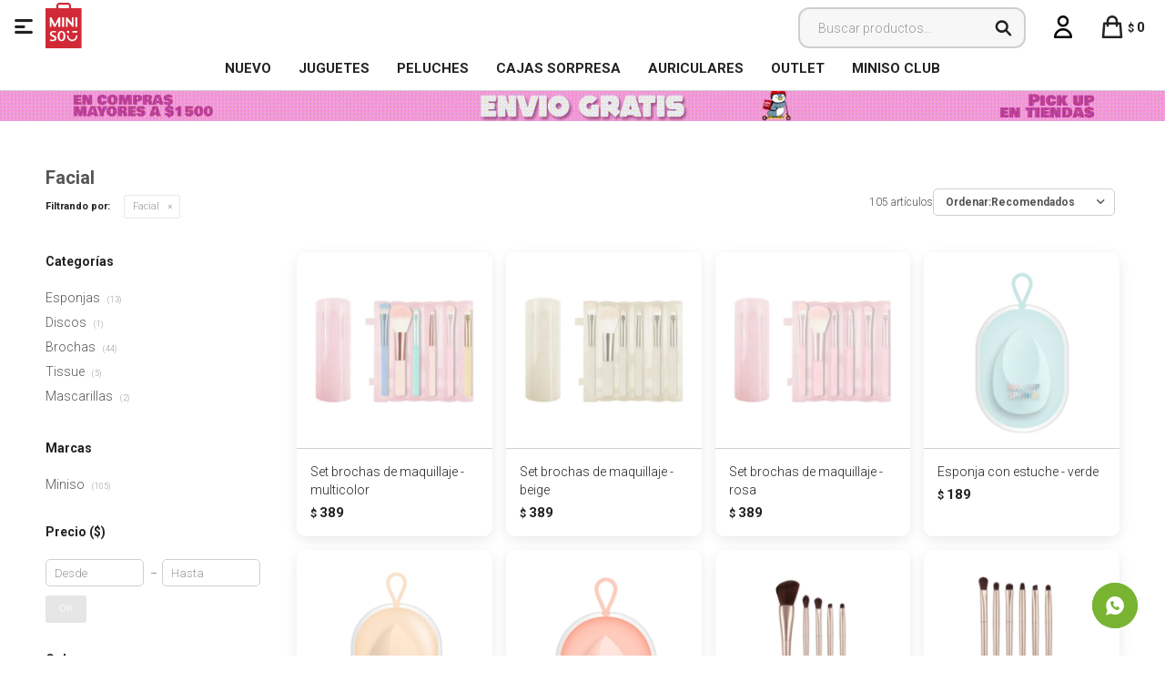

--- FILE ---
content_type: text/html; charset=utf-8
request_url: https://www.minisouruguay.com.uy/salud-y-belleza/facial
body_size: 10090
content:
 <!DOCTYPE html> <html lang="es" class="no-js"> <head itemscope itemtype="http://schema.org/WebSite"> <meta charset="utf-8" /> <script> const GOOGLE_MAPS_CHANNEL_ID = '37'; </script> <link rel='preconnect' href='https://f.fcdn.app' /> <link rel='preconnect' href='https://fonts.googleapis.com' /> <link rel='preconnect' href='https://www.facebook.com' /> <link rel='preconnect' href='https://www.google-analytics.com' /> <link rel="dns-prefetch" href="https://cdnjs.cloudflare.com" /> <title itemprop='name'>Facial — Miniso Uruguay</title> <meta name="description" content="" /> <meta name="keywords" content="Facial,Esponjas,Discos,Brochas,Tissue,Mascarillas,Cotonetes" /> <link itemprop="url" rel="canonical" href="https://www.minisouruguay.com.uy/salud-y-belleza/facial" /> <meta property="og:title" content="Facial — Miniso Uruguay" /><meta property="og:description" content="" /><meta property="og:type" content="website" /><meta property="og:image" content="https://www.minisouruguay.com.uy/public/web/img/logo-og.png"/><meta property="og:url" content="https://www.minisouruguay.com.uy/salud-y-belleza/facial" /><meta property="og:site_name" content="Miniso Uruguay" /> <meta name='twitter:description' content='' /> <meta name='twitter:image' content='https://www.minisouruguay.com.uy/public/web/img/logo-og.png' /> <meta name='twitter:url' content='https://www.minisouruguay.com.uy/salud-y-belleza/facial' /> <meta name='twitter:card' content='summary' /> <meta name='twitter:title' content='Facial — Miniso Uruguay' /> <script>document.getElementsByTagName('html')[0].setAttribute('class', 'js ' + ('ontouchstart' in window || navigator.msMaxTouchPoints ? 'is-touch' : 'no-touch'));</script> <script> var FN_TC = { M1 : 38.69, M2 : 1 }; </script> <meta id='viewportMetaTag' name="viewport" content="width=device-width, initial-scale=1.0, maximum-scale=1,user-scalable=no"> <link rel="shortcut icon" href="https://f.fcdn.app/assets/commerce/www.minisouruguay.com.uy/6a82_d88a/public/web/favicon.ico" /> <link rel="apple-itouch-icon" href="https://f.fcdn.app/assets/commerce/www.minisouruguay.com.uy/848c_2fc5/public/web/favicon.png" /> <link href="https://fonts.googleapis.com/css?family=Roboto:300,300i;400,400i,700,700i,900,900i&display=swap" rel="stylesheet"> <link href="https://f.fcdn.app/assets/commerce/www.minisouruguay.com.uy/0000_b685/s.15662382225116139711847156304296.css" rel="stylesheet"/> <script src="https://f.fcdn.app/assets/commerce/www.minisouruguay.com.uy/0000_b685/s.43044315181211854051556528862425.js"></script> <!--[if lt IE 9]> <script type="text/javascript" src="https://cdnjs.cloudflare.com/ajax/libs/html5shiv/3.7.3/html5shiv.js"></script> <![endif]--> <link rel="manifest" href="https://f.fcdn.app/assets/manifest.json" /> </head> <body id='pgCatalogo' class='headerMenuBasic footer1 headerSubMenuFullPageWidth buscadorSearchField compraSlide compraLeft filtrosFixed fichaMobileFixedActions pc-salud-y-belleza items3'> <div id="pre"> <div id="wrapper"> <header id="header" role="banner"> <div class="cnt"> <div id="logo"><a href="/"><img src="https://f.fcdn.app/assets/commerce/www.minisouruguay.com.uy/f80f_eebc/public/web/img/logo.svg" alt="Miniso Uruguay" /></a></div> <nav id="menu" data-fn="fnMainMenu"> <ul class="lst main"> <li class="it rojo fn-desktopOnly"> <a target="_self" href="https://www.minisouruguay.com.uy/catalogo?ord=new" class="tit">NUEVO</a> </li> <li class="it juguetes fn-desktopOnly"> <a target="_self" href="https://www.minisouruguay.com.uy/catalogo/juguetes" class="tit">Juguetes</a> </li> <li class="it peluches fn-desktopOnly"> <a target="_self" href="https://www.minisouruguay.com.uy/catalogo/juguetes/peluches" class="tit">Peluches</a> </li> <li class="it fn-desktopOnly"> <a target="_self" href="https://www.minisouruguay.com.uy/catalogo?q=blind&ord=new" class="tit">Cajas Sorpresa</a> </li> <li class="it audio fn-desktopOnly"> <a target="_self" href="https://www.minisouruguay.com.uy/catalogo/tecnologia/audio" class="tit">Auriculares </a> </li> <li class="it fn-desktopOnly"> <a target="_self" href="https://www.minisouruguay.com.uy/catalogo?grp=691" class="tit">OUTLET</a> </li> <li class="it fn-desktopOnly"> <a target="_blank" href="https://microsites.spnty.co/miniso/login" class="tit">MINISO CLUB</a> </li> </ul> </nav> <div class="toolsItem frmBusqueda" data-version='1'> <button type="button" class="btnItem btnMostrarBuscador"> <span class="ico"></span> <span class="txt"></span> </button> <form action="/catalogo"> <div class="cnt"> <span class="btnCerrar"> <span class="ico"></span> <span class="txt"></span> </span> <label class="lbl"> <b>Buscar productos</b> <input maxlength="48" required="" autocomplete="off" type="search" name="q" placeholder="Buscar productos..." /> </label> <button class="btnBuscar" type="submit"> <span class="ico"></span> <span class="txt"></span> </button> </div> </form> </div> <div class="toolsItem accesoMiCuentaCnt" data-logged="off" data-version='1'> <a href="/mi-cuenta" class="btnItem btnMiCuenta"> <span class="ico"></span> <span class="txt"></span> <span class="usuario"> <span class="nombre"></span> <span class="apellido"></span> </span> </a> <div class="miCuentaMenu"> <ul class="lst"> <li class="it"><a href='/mi-cuenta/mis-datos' class="tit" >Mis datos</a></li> <li class="it"><a href='/mi-cuenta/direcciones' class="tit" >Mis direcciones</a></li> <li class="it"><a href='/mi-cuenta/compras' class="tit" >Mis compras</a></li> <li class="it"><a href='/mi-cuenta/wish-list' class="tit" >Wish List</a></li> <li class="it itSalir"><a href='/salir' class="tit" >Salir</a></li> </ul> </div> </div> <div id="miCompra" data-show="off" data-fn="fnMiCompra" class="toolsItem" data-version="1"> </div> <a id="btnMainMenuMobile" data-fn="fnAbrirMenu"><span class="ico">&#59421;</span><span class="txt">Menú</span></a> </div> </header> <!-- end:header --> <div data-id="1886" data-area="Top" class="banner"><picture><source media="(min-width: 1280px)" srcset="//f.fcdn.app/imgs/f5487e/www.minisouruguay.com.uy/miniuy/9286/webp/recursos/3550/1920x50/fondo-top-pc-envios.gif" width='1920' height='50' ><source media="(max-width: 1279px) and (min-width: 1024px)" srcset="//f.fcdn.app/imgs/56e685/www.minisouruguay.com.uy/miniuy/d2fe/webp/recursos/3551/1280x50/fondo-top-pc-envios-small.gif" width='1280' height='50' ><source media="(max-width: 640px) AND (orientation: portrait)" srcset="//f.fcdn.app/imgs/151ca0/www.minisouruguay.com.uy/miniuy/c1df/webp/recursos/3553/640x70/fondo-top-pc-envios-mobile.gif" width='640' height='70' ><source media="(max-width: 1023px)" srcset="//f.fcdn.app/imgs/3c3f66/www.minisouruguay.com.uy/miniuy/8705/webp/recursos/3552/1024x50/fondo-top-pc-envios-tablet.gif" width='1024' height='50' ><img src="//f.fcdn.app/imgs/f5487e/www.minisouruguay.com.uy/miniuy/9286/webp/recursos/3550/1920x50/fondo-top-pc-envios.gif" alt="envios" width='1920' height='50' ></picture></div> <div id="central" data-catalogo="on" data-tit="Facial " data-url="https://www.minisouruguay.com.uy/salud-y-belleza/facial" data-total="105" data-pc="salud-y-belleza"> <div id="wrapperFicha"></div> <div class='hdr'> <h1 class="tit">Facial</h1> <div class="tools"> <div class="tot">105 artículos </div> <span class="btn btn01 btnMostrarFiltros" title="Filtrar productos"></span> <div class="orden"><select name='ord' class="custom" id='cboOrdenCatalogo' data-pred="rec" ><option value="rec" selected="selected" >Recomendados</option><option value="new" >Recientes</option><option value="cat" >Categoría</option><option value="pra" >Menor precio</option><option value="prd" >Mayor precio</option></select></div> </div> </div> <div id="catalogoFiltrosSeleccionados"><strong class=tit>Filtrando por:</strong><a rel="nofollow" href="https://www.minisouruguay.com.uy/salud-y-belleza" title="Quitar" class="it" data-tipo="categoria">Facial</a></div> <section id="main" role="main"> <div id='catalogoProductos' class='articleList aListProductos ' data-tot='12' data-totAbs='105' data-cargarVariantes=''><div class='it grp584 grp585 grp734' data-disp='1' data-codProd='6937492457491' data-codVar='6937492457477' data-im='//f.fcdn.app/imgs/848b50/www.minisouruguay.com.uy/miniuy/e0d7/webp/catalogo/693749245749169374924574770/40x40/set-brochas-de-maquillaje-multicolor.jpg'><div class='cnt'><a class="img" href="https://www.minisouruguay.com.uy/catalogo/set-brochas-de-maquillaje-multicolor_6937492457491_6937492457477" title="Set brochas de maquillaje - multicolor"> <div class="logoMarca"></div> <div class="cocardas"></div> <img loading='lazy' src='//f.fcdn.app/imgs/b406c2/www.minisouruguay.com.uy/miniuy/984f/webp/catalogo/693749245749169374924574771/460x460/set-brochas-de-maquillaje-multicolor.jpg' alt='Set brochas de maquillaje multicolor' width='460' height='460' /> </a> <div class="info"> <a class="tit" href="https://www.minisouruguay.com.uy/catalogo/set-brochas-de-maquillaje-multicolor_6937492457491_6937492457477" title="Set brochas de maquillaje - multicolor">Set brochas de maquillaje - multicolor</a> <div class="precios"> <strong class="precio venta"><span class="sim">$</span> <span class="monto">389</span></strong> </div> <div class="variantes"></div> </div><input type="hidden" class="json" style="display:none" value="{&quot;sku&quot;:{&quot;fen&quot;:&quot;1:6937492457491:6937492457477:U:1&quot;,&quot;com&quot;:&quot;6937492457491:6937492457477:U&quot;},&quot;producto&quot;:{&quot;codigo&quot;:&quot;6937492457491&quot;,&quot;nombre&quot;:&quot;Set brochas de maquillaje&quot;,&quot;categoria&quot;:&quot;Salud y belleza &gt; Facial &gt; Brochas&quot;,&quot;marca&quot;:&quot;Miniso&quot;},&quot;variante&quot;:{&quot;codigo&quot;:&quot;6937492457477&quot;,&quot;codigoCompleto&quot;:&quot;69374924574916937492457477&quot;,&quot;nombre&quot;:&quot;multicolor&quot;,&quot;nombreCompleto&quot;:&quot;Set brochas de maquillaje - multicolor&quot;,&quot;img&quot;:{&quot;u&quot;:&quot;\/\/f.fcdn.app\/imgs\/eb8bdd\/www.minisouruguay.com.uy\/miniuy\/984f\/webp\/catalogo\/693749245749169374924574771\/1024-1024\/set-brochas-de-maquillaje-multicolor.jpg&quot;},&quot;url&quot;:&quot;https:\/\/www.minisouruguay.com.uy\/catalogo\/set-brochas-de-maquillaje-multicolor_6937492457491_6937492457477&quot;,&quot;tieneStock&quot;:false,&quot;ordenVariante&quot;:&quot;999&quot;},&quot;nomPresentacion&quot;:&quot;6937492457477&quot;,&quot;nombre&quot;:&quot;Set brochas de maquillaje - multicolor&quot;,&quot;nombreCompleto&quot;:&quot;Set brochas de maquillaje - multicolor&quot;,&quot;precioMonto&quot;:389,&quot;moneda&quot;:{&quot;nom&quot;:&quot;M1&quot;,&quot;nro&quot;:858,&quot;cod&quot;:&quot;UYU&quot;,&quot;sim&quot;:&quot;$&quot;},&quot;sale&quot;:false,&quot;outlet&quot;:false,&quot;nuevo&quot;:false}" /></div></div><div class='it grp584 grp585 grp734' data-disp='1' data-codProd='6937492457491' data-codVar='6937492457491' data-im='//f.fcdn.app/imgs/00afc3/www.minisouruguay.com.uy/miniuy/deb7/webp/catalogo/693749245749169374924574910/40x40/set-brochas-de-maquillaje-beige.jpg'><div class='cnt'><a class="img" href="https://www.minisouruguay.com.uy/catalogo/set-brochas-de-maquillaje-beige_6937492457491_6937492457491" title="Set brochas de maquillaje - beige"> <div class="logoMarca"></div> <div class="cocardas"></div> <img loading='lazy' src='//f.fcdn.app/imgs/bc1e12/www.minisouruguay.com.uy/miniuy/da00/webp/catalogo/693749245749169374924574911/460x460/set-brochas-de-maquillaje-beige.jpg' alt='Set brochas de maquillaje beige' width='460' height='460' /> </a> <div class="info"> <a class="tit" href="https://www.minisouruguay.com.uy/catalogo/set-brochas-de-maquillaje-beige_6937492457491_6937492457491" title="Set brochas de maquillaje - beige">Set brochas de maquillaje - beige</a> <div class="precios"> <strong class="precio venta"><span class="sim">$</span> <span class="monto">389</span></strong> </div> <div class="variantes"></div> </div><input type="hidden" class="json" style="display:none" value="{&quot;sku&quot;:{&quot;fen&quot;:&quot;1:6937492457491:6937492457491:U:1&quot;,&quot;com&quot;:&quot;6937492457491:6937492457491:U&quot;},&quot;producto&quot;:{&quot;codigo&quot;:&quot;6937492457491&quot;,&quot;nombre&quot;:&quot;Set brochas de maquillaje&quot;,&quot;categoria&quot;:&quot;Salud y belleza &gt; Facial &gt; Brochas&quot;,&quot;marca&quot;:&quot;Miniso&quot;},&quot;variante&quot;:{&quot;codigo&quot;:&quot;6937492457491&quot;,&quot;codigoCompleto&quot;:&quot;69374924574916937492457491&quot;,&quot;nombre&quot;:&quot;beige&quot;,&quot;nombreCompleto&quot;:&quot;Set brochas de maquillaje - beige&quot;,&quot;img&quot;:{&quot;u&quot;:&quot;\/\/f.fcdn.app\/imgs\/511593\/www.minisouruguay.com.uy\/miniuy\/da00\/webp\/catalogo\/693749245749169374924574911\/1024-1024\/set-brochas-de-maquillaje-beige.jpg&quot;},&quot;url&quot;:&quot;https:\/\/www.minisouruguay.com.uy\/catalogo\/set-brochas-de-maquillaje-beige_6937492457491_6937492457491&quot;,&quot;tieneStock&quot;:false,&quot;ordenVariante&quot;:&quot;999&quot;},&quot;nomPresentacion&quot;:&quot;6937492457491&quot;,&quot;nombre&quot;:&quot;Set brochas de maquillaje - beige&quot;,&quot;nombreCompleto&quot;:&quot;Set brochas de maquillaje - beige&quot;,&quot;precioMonto&quot;:389,&quot;moneda&quot;:{&quot;nom&quot;:&quot;M1&quot;,&quot;nro&quot;:858,&quot;cod&quot;:&quot;UYU&quot;,&quot;sim&quot;:&quot;$&quot;},&quot;sale&quot;:false,&quot;outlet&quot;:false,&quot;nuevo&quot;:false}" /></div></div><div class='it grp584 grp585 grp734' data-disp='1' data-codProd='6937492457491' data-codVar='6937492457613' data-im='//f.fcdn.app/imgs/ab9383/www.minisouruguay.com.uy/miniuy/8c9a/webp/catalogo/693749245749169374924576130/40x40/set-brochas-de-maquillaje-rosa.jpg'><div class='cnt'><a class="img" href="https://www.minisouruguay.com.uy/catalogo/set-brochas-de-maquillaje-rosa_6937492457491_6937492457613" title="Set brochas de maquillaje - rosa"> <div class="logoMarca"></div> <div class="cocardas"></div> <img loading='lazy' src='//f.fcdn.app/imgs/dc2713/www.minisouruguay.com.uy/miniuy/3dd4/webp/catalogo/693749245749169374924576131/460x460/set-brochas-de-maquillaje-rosa.jpg' alt='Set brochas de maquillaje rosa' width='460' height='460' /> </a> <div class="info"> <a class="tit" href="https://www.minisouruguay.com.uy/catalogo/set-brochas-de-maquillaje-rosa_6937492457491_6937492457613" title="Set brochas de maquillaje - rosa">Set brochas de maquillaje - rosa</a> <div class="precios"> <strong class="precio venta"><span class="sim">$</span> <span class="monto">389</span></strong> </div> <div class="variantes"></div> </div><input type="hidden" class="json" style="display:none" value="{&quot;sku&quot;:{&quot;fen&quot;:&quot;1:6937492457491:6937492457613:U:1&quot;,&quot;com&quot;:&quot;6937492457491:6937492457613:U&quot;},&quot;producto&quot;:{&quot;codigo&quot;:&quot;6937492457491&quot;,&quot;nombre&quot;:&quot;Set brochas de maquillaje&quot;,&quot;categoria&quot;:&quot;Salud y belleza &gt; Facial &gt; Brochas&quot;,&quot;marca&quot;:&quot;Miniso&quot;},&quot;variante&quot;:{&quot;codigo&quot;:&quot;6937492457613&quot;,&quot;codigoCompleto&quot;:&quot;69374924574916937492457613&quot;,&quot;nombre&quot;:&quot;rosa&quot;,&quot;nombreCompleto&quot;:&quot;Set brochas de maquillaje - rosa&quot;,&quot;img&quot;:{&quot;u&quot;:&quot;\/\/f.fcdn.app\/imgs\/638e24\/www.minisouruguay.com.uy\/miniuy\/3dd4\/webp\/catalogo\/693749245749169374924576131\/1024-1024\/set-brochas-de-maquillaje-rosa.jpg&quot;},&quot;url&quot;:&quot;https:\/\/www.minisouruguay.com.uy\/catalogo\/set-brochas-de-maquillaje-rosa_6937492457491_6937492457613&quot;,&quot;tieneStock&quot;:false,&quot;ordenVariante&quot;:&quot;999&quot;},&quot;nomPresentacion&quot;:&quot;6937492457613&quot;,&quot;nombre&quot;:&quot;Set brochas de maquillaje - rosa&quot;,&quot;nombreCompleto&quot;:&quot;Set brochas de maquillaje - rosa&quot;,&quot;precioMonto&quot;:389,&quot;moneda&quot;:{&quot;nom&quot;:&quot;M1&quot;,&quot;nro&quot;:858,&quot;cod&quot;:&quot;UYU&quot;,&quot;sim&quot;:&quot;$&quot;},&quot;sale&quot;:false,&quot;outlet&quot;:false,&quot;nuevo&quot;:false}" /></div></div><div class='it grp584 grp585 grp734' data-disp='1' data-codProd='6936558382685' data-codVar='6936558382685' data-im='//f.fcdn.app/imgs/5de70b/www.minisouruguay.com.uy/miniuy/77b6/webp/catalogo/693655838268569365583826850/40x40/esponja-con-estuche-verde.jpg'><div class='cnt'><a class="img" href="https://www.minisouruguay.com.uy/catalogo/esponja-con-estuche-verde_6936558382685_6936558382685" title="Esponja con estuche - verde"> <div class="logoMarca"></div> <div class="cocardas"></div> <img loading='lazy' src='//f.fcdn.app/imgs/0981e6/www.minisouruguay.com.uy/miniuy/c3a6/webp/catalogo/693655838268569365583826851/460x460/esponja-con-estuche-verde.jpg' alt='Esponja con estuche verde' width='460' height='460' /> </a> <div class="info"> <a class="tit" href="https://www.minisouruguay.com.uy/catalogo/esponja-con-estuche-verde_6936558382685_6936558382685" title="Esponja con estuche - verde">Esponja con estuche - verde</a> <div class="precios"> <strong class="precio venta"><span class="sim">$</span> <span class="monto">189</span></strong> </div> <div class="variantes"></div> </div><input type="hidden" class="json" style="display:none" value="{&quot;sku&quot;:{&quot;fen&quot;:&quot;1:6936558382685:6936558382685:U:1&quot;,&quot;com&quot;:&quot;6936558382685:6936558382685:U&quot;},&quot;producto&quot;:{&quot;codigo&quot;:&quot;6936558382685&quot;,&quot;nombre&quot;:&quot;Esponja con estuche&quot;,&quot;categoria&quot;:&quot;Salud y belleza &gt; Facial &gt; Esponjas&quot;,&quot;marca&quot;:&quot;Miniso&quot;},&quot;variante&quot;:{&quot;codigo&quot;:&quot;6936558382685&quot;,&quot;codigoCompleto&quot;:&quot;69365583826856936558382685&quot;,&quot;nombre&quot;:&quot;verde&quot;,&quot;nombreCompleto&quot;:&quot;Esponja con estuche - verde&quot;,&quot;img&quot;:{&quot;u&quot;:&quot;\/\/f.fcdn.app\/imgs\/6b5977\/www.minisouruguay.com.uy\/miniuy\/c3a6\/webp\/catalogo\/693655838268569365583826851\/1024-1024\/esponja-con-estuche-verde.jpg&quot;},&quot;url&quot;:&quot;https:\/\/www.minisouruguay.com.uy\/catalogo\/esponja-con-estuche-verde_6936558382685_6936558382685&quot;,&quot;tieneStock&quot;:false,&quot;ordenVariante&quot;:&quot;999&quot;},&quot;nomPresentacion&quot;:&quot;6936558382685&quot;,&quot;nombre&quot;:&quot;Esponja con estuche - verde&quot;,&quot;nombreCompleto&quot;:&quot;Esponja con estuche - verde&quot;,&quot;precioMonto&quot;:189,&quot;moneda&quot;:{&quot;nom&quot;:&quot;M1&quot;,&quot;nro&quot;:858,&quot;cod&quot;:&quot;UYU&quot;,&quot;sim&quot;:&quot;$&quot;},&quot;sale&quot;:false,&quot;outlet&quot;:false,&quot;nuevo&quot;:false}" /></div></div><div class='it grp584 grp585 grp734' data-disp='1' data-codProd='6936558382685' data-codVar='6936558382692' data-im='//f.fcdn.app/imgs/c4ae7f/www.minisouruguay.com.uy/miniuy/9bd2/webp/catalogo/693655838268569365583826920/40x40/esponja-con-estuche-amarillo.jpg'><div class='cnt'><a class="img" href="https://www.minisouruguay.com.uy/catalogo/esponja-con-estuche-amarillo_6936558382685_6936558382692" title="Esponja con estuche - amarillo"> <div class="logoMarca"></div> <div class="cocardas"></div> <img loading='lazy' src='//f.fcdn.app/imgs/c551d1/www.minisouruguay.com.uy/miniuy/db5f/webp/catalogo/693655838268569365583826921/460x460/esponja-con-estuche-amarillo.jpg' alt='Esponja con estuche amarillo' width='460' height='460' /> </a> <div class="info"> <a class="tit" href="https://www.minisouruguay.com.uy/catalogo/esponja-con-estuche-amarillo_6936558382685_6936558382692" title="Esponja con estuche - amarillo">Esponja con estuche - amarillo</a> <div class="precios"> <strong class="precio venta"><span class="sim">$</span> <span class="monto">189</span></strong> </div> <div class="variantes"></div> </div><input type="hidden" class="json" style="display:none" value="{&quot;sku&quot;:{&quot;fen&quot;:&quot;1:6936558382685:6936558382692:U:1&quot;,&quot;com&quot;:&quot;6936558382685:6936558382692:U&quot;},&quot;producto&quot;:{&quot;codigo&quot;:&quot;6936558382685&quot;,&quot;nombre&quot;:&quot;Esponja con estuche&quot;,&quot;categoria&quot;:&quot;Salud y belleza &gt; Facial &gt; Esponjas&quot;,&quot;marca&quot;:&quot;Miniso&quot;},&quot;variante&quot;:{&quot;codigo&quot;:&quot;6936558382692&quot;,&quot;codigoCompleto&quot;:&quot;69365583826856936558382692&quot;,&quot;nombre&quot;:&quot;amarillo&quot;,&quot;nombreCompleto&quot;:&quot;Esponja con estuche - amarillo&quot;,&quot;img&quot;:{&quot;u&quot;:&quot;\/\/f.fcdn.app\/imgs\/17b0a2\/www.minisouruguay.com.uy\/miniuy\/db5f\/webp\/catalogo\/693655838268569365583826921\/1024-1024\/esponja-con-estuche-amarillo.jpg&quot;},&quot;url&quot;:&quot;https:\/\/www.minisouruguay.com.uy\/catalogo\/esponja-con-estuche-amarillo_6936558382685_6936558382692&quot;,&quot;tieneStock&quot;:false,&quot;ordenVariante&quot;:&quot;999&quot;},&quot;nomPresentacion&quot;:&quot;6936558382692&quot;,&quot;nombre&quot;:&quot;Esponja con estuche - amarillo&quot;,&quot;nombreCompleto&quot;:&quot;Esponja con estuche - amarillo&quot;,&quot;precioMonto&quot;:189,&quot;moneda&quot;:{&quot;nom&quot;:&quot;M1&quot;,&quot;nro&quot;:858,&quot;cod&quot;:&quot;UYU&quot;,&quot;sim&quot;:&quot;$&quot;},&quot;sale&quot;:false,&quot;outlet&quot;:false,&quot;nuevo&quot;:false}" /></div></div><div class='it grp584 grp585 grp734' data-disp='1' data-codProd='6936558382685' data-codVar='6936558383163' data-im='//f.fcdn.app/imgs/60d338/www.minisouruguay.com.uy/miniuy/714a/webp/catalogo/693655838268569365583831630/40x40/esponja-con-estuche-salmon.jpg'><div class='cnt'><a class="img" href="https://www.minisouruguay.com.uy/catalogo/esponja-con-estuche-salmon_6936558382685_6936558383163" title="Esponja con estuche - salmón"> <div class="logoMarca"></div> <div class="cocardas"></div> <img loading='lazy' src='//f.fcdn.app/imgs/f7c976/www.minisouruguay.com.uy/miniuy/bcd0/webp/catalogo/693655838268569365583831631/460x460/esponja-con-estuche-salmon.jpg' alt='Esponja con estuche salmón' width='460' height='460' /> </a> <div class="info"> <a class="tit" href="https://www.minisouruguay.com.uy/catalogo/esponja-con-estuche-salmon_6936558382685_6936558383163" title="Esponja con estuche - salmón">Esponja con estuche - salmón</a> <div class="precios"> <strong class="precio venta"><span class="sim">$</span> <span class="monto">189</span></strong> </div> <div class="variantes"></div> </div><input type="hidden" class="json" style="display:none" value="{&quot;sku&quot;:{&quot;fen&quot;:&quot;1:6936558382685:6936558383163:U:1&quot;,&quot;com&quot;:&quot;6936558382685:6936558383163:U&quot;},&quot;producto&quot;:{&quot;codigo&quot;:&quot;6936558382685&quot;,&quot;nombre&quot;:&quot;Esponja con estuche&quot;,&quot;categoria&quot;:&quot;Salud y belleza &gt; Facial &gt; Esponjas&quot;,&quot;marca&quot;:&quot;Miniso&quot;},&quot;variante&quot;:{&quot;codigo&quot;:&quot;6936558383163&quot;,&quot;codigoCompleto&quot;:&quot;69365583826856936558383163&quot;,&quot;nombre&quot;:&quot;salm\u00f3n&quot;,&quot;nombreCompleto&quot;:&quot;Esponja con estuche - salm\u00f3n&quot;,&quot;img&quot;:{&quot;u&quot;:&quot;\/\/f.fcdn.app\/imgs\/7738ad\/www.minisouruguay.com.uy\/miniuy\/bcd0\/webp\/catalogo\/693655838268569365583831631\/1024-1024\/esponja-con-estuche-salmon.jpg&quot;},&quot;url&quot;:&quot;https:\/\/www.minisouruguay.com.uy\/catalogo\/esponja-con-estuche-salmon_6936558382685_6936558383163&quot;,&quot;tieneStock&quot;:false,&quot;ordenVariante&quot;:&quot;999&quot;},&quot;nomPresentacion&quot;:&quot;6936558383163&quot;,&quot;nombre&quot;:&quot;Esponja con estuche - salm\u00f3n&quot;,&quot;nombreCompleto&quot;:&quot;Esponja con estuche - salm\u00f3n&quot;,&quot;precioMonto&quot;:189,&quot;moneda&quot;:{&quot;nom&quot;:&quot;M1&quot;,&quot;nro&quot;:858,&quot;cod&quot;:&quot;UYU&quot;,&quot;sim&quot;:&quot;$&quot;},&quot;sale&quot;:false,&quot;outlet&quot;:false,&quot;nuevo&quot;:false}" /></div></div><div class='it grp584 grp585 grp734' data-disp='1' data-codProd='6937492420907' data-codVar='6937492420907' data-im='//f.fcdn.app/assets/nd.png'><div class='cnt'><a class="img" href="https://www.minisouruguay.com.uy/catalogo/set-brochas-golden-5pcs_6937492420907_6937492420907" title="Set brochas golden 5pcs"> <div class="logoMarca"></div> <div class="cocardas"></div> <img loading='lazy' src='//f.fcdn.app/imgs/0d3744/www.minisouruguay.com.uy/miniuy/4590/webp/catalogo/693749242090769374924209071/460x460/set-brochas-golden-5pcs-set-brochas-golden-5pcs.jpg' alt='Set brochas golden 5pcs Set brochas golden 5pcs' width='460' height='460' /> </a> <div class="info"> <a class="tit" href="https://www.minisouruguay.com.uy/catalogo/set-brochas-golden-5pcs_6937492420907_6937492420907" title="Set brochas golden 5pcs">Set brochas golden 5pcs</a> <div class="precios"> <strong class="precio venta"><span class="sim">$</span> <span class="monto">289</span></strong> </div> <div class="variantes"></div> </div><input type="hidden" class="json" style="display:none" value="{&quot;sku&quot;:{&quot;fen&quot;:&quot;1:6937492420907:6937492420907:U:1&quot;,&quot;com&quot;:&quot;6937492420907:6937492420907:U&quot;},&quot;producto&quot;:{&quot;codigo&quot;:&quot;6937492420907&quot;,&quot;nombre&quot;:&quot;Set brochas golden 5pcs&quot;,&quot;categoria&quot;:&quot;Salud y belleza &gt; Facial &gt; Brochas&quot;,&quot;marca&quot;:&quot;Miniso&quot;},&quot;variante&quot;:{&quot;codigo&quot;:&quot;6937492420907&quot;,&quot;codigoCompleto&quot;:&quot;69374924209076937492420907&quot;,&quot;nombre&quot;:&quot;Set brochas golden 5pcs&quot;,&quot;nombreCompleto&quot;:&quot;Set brochas golden 5pcs&quot;,&quot;img&quot;:{&quot;u&quot;:&quot;\/\/f.fcdn.app\/imgs\/22cc32\/www.minisouruguay.com.uy\/miniuy\/4590\/webp\/catalogo\/693749242090769374924209071\/1024-1024\/set-brochas-golden-5pcs-set-brochas-golden-5pcs.jpg&quot;},&quot;url&quot;:&quot;https:\/\/www.minisouruguay.com.uy\/catalogo\/set-brochas-golden-5pcs_6937492420907_6937492420907&quot;,&quot;tieneStock&quot;:false,&quot;ordenVariante&quot;:&quot;999&quot;},&quot;nomPresentacion&quot;:&quot;6937492420907&quot;,&quot;nombre&quot;:&quot;Set brochas golden 5pcs&quot;,&quot;nombreCompleto&quot;:&quot;Set brochas golden 5pcs&quot;,&quot;precioMonto&quot;:289,&quot;moneda&quot;:{&quot;nom&quot;:&quot;M1&quot;,&quot;nro&quot;:858,&quot;cod&quot;:&quot;UYU&quot;,&quot;sim&quot;:&quot;$&quot;},&quot;sale&quot;:false,&quot;outlet&quot;:false,&quot;nuevo&quot;:false}" /></div></div><div class='it grp584 grp585 grp734' data-disp='1' data-codProd='6937492420976' data-codVar='6937492420976' data-im='//f.fcdn.app/assets/nd.png'><div class='cnt'><a class="img" href="https://www.minisouruguay.com.uy/catalogo/set-brochas-golden-6-pcs_6937492420976_6937492420976" title="Set brochas golden 6 pcs"> <div class="logoMarca"></div> <div class="cocardas"></div> <img loading='lazy' src='//f.fcdn.app/imgs/70f389/www.minisouruguay.com.uy/miniuy/9bc8/webp/catalogo/693749242097669374924209761/460x460/set-brochas-golden-6-pcs-set-brochas-golden-6-pcs.jpg' alt='Set brochas golden 6 pcs Set brochas golden 6 pcs' width='460' height='460' /> </a> <div class="info"> <a class="tit" href="https://www.minisouruguay.com.uy/catalogo/set-brochas-golden-6-pcs_6937492420976_6937492420976" title="Set brochas golden 6 pcs">Set brochas golden 6 pcs</a> <div class="precios"> <strong class="precio venta"><span class="sim">$</span> <span class="monto">289</span></strong> </div> <div class="variantes"></div> </div><input type="hidden" class="json" style="display:none" value="{&quot;sku&quot;:{&quot;fen&quot;:&quot;1:6937492420976:6937492420976:U:1&quot;,&quot;com&quot;:&quot;6937492420976:6937492420976:U&quot;},&quot;producto&quot;:{&quot;codigo&quot;:&quot;6937492420976&quot;,&quot;nombre&quot;:&quot;Set brochas golden 6 pcs&quot;,&quot;categoria&quot;:&quot;Salud y belleza &gt; Facial &gt; Brochas&quot;,&quot;marca&quot;:&quot;Miniso&quot;},&quot;variante&quot;:{&quot;codigo&quot;:&quot;6937492420976&quot;,&quot;codigoCompleto&quot;:&quot;69374924209766937492420976&quot;,&quot;nombre&quot;:&quot;Set brochas golden 6 pcs&quot;,&quot;nombreCompleto&quot;:&quot;Set brochas golden 6 pcs&quot;,&quot;img&quot;:{&quot;u&quot;:&quot;\/\/f.fcdn.app\/imgs\/fd91d8\/www.minisouruguay.com.uy\/miniuy\/9bc8\/webp\/catalogo\/693749242097669374924209761\/1024-1024\/set-brochas-golden-6-pcs-set-brochas-golden-6-pcs.jpg&quot;},&quot;url&quot;:&quot;https:\/\/www.minisouruguay.com.uy\/catalogo\/set-brochas-golden-6-pcs_6937492420976_6937492420976&quot;,&quot;tieneStock&quot;:false,&quot;ordenVariante&quot;:&quot;999&quot;},&quot;nomPresentacion&quot;:&quot;6937492420976&quot;,&quot;nombre&quot;:&quot;Set brochas golden 6 pcs&quot;,&quot;nombreCompleto&quot;:&quot;Set brochas golden 6 pcs&quot;,&quot;precioMonto&quot;:289,&quot;moneda&quot;:{&quot;nom&quot;:&quot;M1&quot;,&quot;nro&quot;:858,&quot;cod&quot;:&quot;UYU&quot;,&quot;sim&quot;:&quot;$&quot;},&quot;sale&quot;:false,&quot;outlet&quot;:false,&quot;nuevo&quot;:false}" /></div></div><div class='it grp584 grp585 grp734' data-disp='1' data-codProd='6937492420983' data-codVar='6937492420983' data-im='//f.fcdn.app/assets/nd.png'><div class='cnt'><a class="img" href="https://www.minisouruguay.com.uy/catalogo/set-brochas-pink-5pcs_6937492420983_6937492420983" title="Set brochas pink 5pcs"> <div class="logoMarca"></div> <div class="cocardas"></div> <img loading='lazy' src='//f.fcdn.app/imgs/3ea789/www.minisouruguay.com.uy/miniuy/6c61/webp/catalogo/693749242098369374924209831/460x460/set-brochas-pink-5pcs-set-brochas-pink-5pcs.jpg' alt='Set brochas pink 5pcs Set brochas pink 5pcs' width='460' height='460' /> </a> <div class="info"> <a class="tit" href="https://www.minisouruguay.com.uy/catalogo/set-brochas-pink-5pcs_6937492420983_6937492420983" title="Set brochas pink 5pcs">Set brochas pink 5pcs</a> <div class="precios"> <strong class="precio venta"><span class="sim">$</span> <span class="monto">289</span></strong> </div> <div class="variantes"></div> </div><input type="hidden" class="json" style="display:none" value="{&quot;sku&quot;:{&quot;fen&quot;:&quot;1:6937492420983:6937492420983:U:1&quot;,&quot;com&quot;:&quot;6937492420983:6937492420983:U&quot;},&quot;producto&quot;:{&quot;codigo&quot;:&quot;6937492420983&quot;,&quot;nombre&quot;:&quot;Set brochas pink 5pcs&quot;,&quot;categoria&quot;:&quot;Salud y belleza &gt; Facial &gt; Brochas&quot;,&quot;marca&quot;:&quot;Miniso&quot;},&quot;variante&quot;:{&quot;codigo&quot;:&quot;6937492420983&quot;,&quot;codigoCompleto&quot;:&quot;69374924209836937492420983&quot;,&quot;nombre&quot;:&quot;Set brochas pink 5pcs&quot;,&quot;nombreCompleto&quot;:&quot;Set brochas pink 5pcs&quot;,&quot;img&quot;:{&quot;u&quot;:&quot;\/\/f.fcdn.app\/imgs\/2a79d1\/www.minisouruguay.com.uy\/miniuy\/6c61\/webp\/catalogo\/693749242098369374924209831\/1024-1024\/set-brochas-pink-5pcs-set-brochas-pink-5pcs.jpg&quot;},&quot;url&quot;:&quot;https:\/\/www.minisouruguay.com.uy\/catalogo\/set-brochas-pink-5pcs_6937492420983_6937492420983&quot;,&quot;tieneStock&quot;:false,&quot;ordenVariante&quot;:&quot;999&quot;},&quot;nomPresentacion&quot;:&quot;6937492420983&quot;,&quot;nombre&quot;:&quot;Set brochas pink 5pcs&quot;,&quot;nombreCompleto&quot;:&quot;Set brochas pink 5pcs&quot;,&quot;precioMonto&quot;:289,&quot;moneda&quot;:{&quot;nom&quot;:&quot;M1&quot;,&quot;nro&quot;:858,&quot;cod&quot;:&quot;UYU&quot;,&quot;sim&quot;:&quot;$&quot;},&quot;sale&quot;:false,&quot;outlet&quot;:false,&quot;nuevo&quot;:false}" /></div></div><div class='it grp584 grp585 grp734' data-disp='1' data-codProd='6937492421003' data-codVar='6937492421003' data-im='//f.fcdn.app/assets/nd.png'><div class='cnt'><a class="img" href="https://www.minisouruguay.com.uy/catalogo/set-brochas-pink-6pcs_6937492421003_6937492421003" title="Set brochas pink 6pcs"> <div class="logoMarca"></div> <div class="cocardas"></div> <img loading='lazy' src='//f.fcdn.app/imgs/b18979/www.minisouruguay.com.uy/miniuy/b426/webp/catalogo/693749242100369374924210031/460x460/set-brochas-pink-6pcs-set-brochas-pink-6pcs.jpg' alt='Set brochas pink 6pcs Set brochas pink 6pcs' width='460' height='460' /> </a> <div class="info"> <a class="tit" href="https://www.minisouruguay.com.uy/catalogo/set-brochas-pink-6pcs_6937492421003_6937492421003" title="Set brochas pink 6pcs">Set brochas pink 6pcs</a> <div class="precios"> <strong class="precio venta"><span class="sim">$</span> <span class="monto">289</span></strong> </div> <div class="variantes"></div> </div><input type="hidden" class="json" style="display:none" value="{&quot;sku&quot;:{&quot;fen&quot;:&quot;1:6937492421003:6937492421003:U:1&quot;,&quot;com&quot;:&quot;6937492421003:6937492421003:U&quot;},&quot;producto&quot;:{&quot;codigo&quot;:&quot;6937492421003&quot;,&quot;nombre&quot;:&quot;Set brochas pink 6pcs&quot;,&quot;categoria&quot;:&quot;Salud y belleza &gt; Facial &gt; Brochas&quot;,&quot;marca&quot;:&quot;Miniso&quot;},&quot;variante&quot;:{&quot;codigo&quot;:&quot;6937492421003&quot;,&quot;codigoCompleto&quot;:&quot;69374924210036937492421003&quot;,&quot;nombre&quot;:&quot;Set brochas pink 6pcs&quot;,&quot;nombreCompleto&quot;:&quot;Set brochas pink 6pcs&quot;,&quot;img&quot;:{&quot;u&quot;:&quot;\/\/f.fcdn.app\/imgs\/854863\/www.minisouruguay.com.uy\/miniuy\/b426\/webp\/catalogo\/693749242100369374924210031\/1024-1024\/set-brochas-pink-6pcs-set-brochas-pink-6pcs.jpg&quot;},&quot;url&quot;:&quot;https:\/\/www.minisouruguay.com.uy\/catalogo\/set-brochas-pink-6pcs_6937492421003_6937492421003&quot;,&quot;tieneStock&quot;:false,&quot;ordenVariante&quot;:&quot;999&quot;},&quot;nomPresentacion&quot;:&quot;6937492421003&quot;,&quot;nombre&quot;:&quot;Set brochas pink 6pcs&quot;,&quot;nombreCompleto&quot;:&quot;Set brochas pink 6pcs&quot;,&quot;precioMonto&quot;:289,&quot;moneda&quot;:{&quot;nom&quot;:&quot;M1&quot;,&quot;nro&quot;:858,&quot;cod&quot;:&quot;UYU&quot;,&quot;sim&quot;:&quot;$&quot;},&quot;sale&quot;:false,&quot;outlet&quot;:false,&quot;nuevo&quot;:false}" /></div></div><div class='it grp584 grp585 grp734' data-disp='1' data-codProd='6937237464364' data-codVar='6937237464364' data-im='//f.fcdn.app/assets/nd.png'><div class='cnt'><a class="img" href="https://www.minisouruguay.com.uy/catalogo/brocha-harmony-angular-contorno_6937237464364_6937237464364" title="Brocha Harmony angular contorno"> <div class="logoMarca"></div> <div class="cocardas"></div> <img loading='lazy' src='//f.fcdn.app/imgs/ac9af9/www.minisouruguay.com.uy/miniuy/2bcd/webp/catalogo/693723746436469372374643641/460x460/brocha-harmony-angular-contorno-brocha-harmony-angular-contorno.jpg' alt='Brocha Harmony angular contorno Brocha Harmony angular contorno' width='460' height='460' /> </a> <div class="info"> <a class="tit" href="https://www.minisouruguay.com.uy/catalogo/brocha-harmony-angular-contorno_6937237464364_6937237464364" title="Brocha Harmony angular contorno">Brocha Harmony angular contorno</a> <div class="precios"> <strong class="precio venta"><span class="sim">$</span> <span class="monto">289</span></strong> </div> <div class="variantes"></div> </div><input type="hidden" class="json" style="display:none" value="{&quot;sku&quot;:{&quot;fen&quot;:&quot;1:6937237464364:6937237464364:U:1&quot;,&quot;com&quot;:&quot;6937237464364:6937237464364:U&quot;},&quot;producto&quot;:{&quot;codigo&quot;:&quot;6937237464364&quot;,&quot;nombre&quot;:&quot;Brocha Harmony angular contorno&quot;,&quot;categoria&quot;:&quot;Salud y belleza &gt; Facial &gt; Brochas&quot;,&quot;marca&quot;:&quot;Miniso&quot;},&quot;variante&quot;:{&quot;codigo&quot;:&quot;6937237464364&quot;,&quot;codigoCompleto&quot;:&quot;69372374643646937237464364&quot;,&quot;nombre&quot;:&quot;Brocha Harmony angular contorno&quot;,&quot;nombreCompleto&quot;:&quot;Brocha Harmony angular contorno&quot;,&quot;img&quot;:{&quot;u&quot;:&quot;\/\/f.fcdn.app\/imgs\/ecc213\/www.minisouruguay.com.uy\/miniuy\/2bcd\/webp\/catalogo\/693723746436469372374643641\/1024-1024\/brocha-harmony-angular-contorno-brocha-harmony-angular-contorno.jpg&quot;},&quot;url&quot;:&quot;https:\/\/www.minisouruguay.com.uy\/catalogo\/brocha-harmony-angular-contorno_6937237464364_6937237464364&quot;,&quot;tieneStock&quot;:false,&quot;ordenVariante&quot;:&quot;999&quot;},&quot;nomPresentacion&quot;:&quot;6937237464364&quot;,&quot;nombre&quot;:&quot;Brocha Harmony angular contorno&quot;,&quot;nombreCompleto&quot;:&quot;Brocha Harmony angular contorno&quot;,&quot;precioMonto&quot;:289,&quot;moneda&quot;:{&quot;nom&quot;:&quot;M1&quot;,&quot;nro&quot;:858,&quot;cod&quot;:&quot;UYU&quot;,&quot;sim&quot;:&quot;$&quot;},&quot;sale&quot;:false,&quot;outlet&quot;:false,&quot;nuevo&quot;:false}" /></div></div><div class='it grp584 grp585 grp734' data-disp='1' data-codProd='6937237464371' data-codVar='6937237464371' data-im='//f.fcdn.app/assets/nd.png'><div class='cnt'><a class="img" href="https://www.minisouruguay.com.uy/catalogo/brocha-harmony-base_6937237464371_6937237464371" title="Brocha Harmony base"> <div class="logoMarca"></div> <div class="cocardas"></div> <img loading='lazy' src='//f.fcdn.app/imgs/7f20f9/www.minisouruguay.com.uy/miniuy/55f4/webp/catalogo/693723746437169372374643711/460x460/brocha-harmony-base-brocha-harmony-base.jpg' alt='Brocha Harmony base Brocha Harmony base' width='460' height='460' /> </a> <div class="info"> <a class="tit" href="https://www.minisouruguay.com.uy/catalogo/brocha-harmony-base_6937237464371_6937237464371" title="Brocha Harmony base">Brocha Harmony base</a> <div class="precios"> <strong class="precio venta"><span class="sim">$</span> <span class="monto">289</span></strong> </div> <div class="variantes"></div> </div><input type="hidden" class="json" style="display:none" value="{&quot;sku&quot;:{&quot;fen&quot;:&quot;1:6937237464371:6937237464371:U:1&quot;,&quot;com&quot;:&quot;6937237464371:6937237464371:U&quot;},&quot;producto&quot;:{&quot;codigo&quot;:&quot;6937237464371&quot;,&quot;nombre&quot;:&quot;Brocha Harmony base&quot;,&quot;categoria&quot;:&quot;Salud y belleza &gt; Facial &gt; Brochas&quot;,&quot;marca&quot;:&quot;Miniso&quot;},&quot;variante&quot;:{&quot;codigo&quot;:&quot;6937237464371&quot;,&quot;codigoCompleto&quot;:&quot;69372374643716937237464371&quot;,&quot;nombre&quot;:&quot;Brocha Harmony base&quot;,&quot;nombreCompleto&quot;:&quot;Brocha Harmony base&quot;,&quot;img&quot;:{&quot;u&quot;:&quot;\/\/f.fcdn.app\/imgs\/df190a\/www.minisouruguay.com.uy\/miniuy\/55f4\/webp\/catalogo\/693723746437169372374643711\/1024-1024\/brocha-harmony-base-brocha-harmony-base.jpg&quot;},&quot;url&quot;:&quot;https:\/\/www.minisouruguay.com.uy\/catalogo\/brocha-harmony-base_6937237464371_6937237464371&quot;,&quot;tieneStock&quot;:false,&quot;ordenVariante&quot;:&quot;999&quot;},&quot;nomPresentacion&quot;:&quot;6937237464371&quot;,&quot;nombre&quot;:&quot;Brocha Harmony base&quot;,&quot;nombreCompleto&quot;:&quot;Brocha Harmony base&quot;,&quot;precioMonto&quot;:289,&quot;moneda&quot;:{&quot;nom&quot;:&quot;M1&quot;,&quot;nro&quot;:858,&quot;cod&quot;:&quot;UYU&quot;,&quot;sim&quot;:&quot;$&quot;},&quot;sale&quot;:false,&quot;outlet&quot;:false,&quot;nuevo&quot;:false}" /></div></div></div><div class='pagination'></div> </section> <!-- end:main --> <div id="secondary" data-fn="fnScrollFiltros"> <div id="catalogoFiltros" data-fn='fnCatalogoFiltros'> <div class="cnt"> <div class="blk blkCategorias" data-codigo="categoria"> <div class="hdr"> <div class="tit">Categorías</div> </div> <div class="cnt"> <div class="lst" data-fn="agruparCategoriasFiltro"> <label data-ic="7.28.81." data-val='https://www.minisouruguay.com.uy/salud-y-belleza/facial/esponjas' title='Esponjas' class='it radio' data-total='13'><input type='radio' name='categoria' data-tot='13' value='https://www.minisouruguay.com.uy/salud-y-belleza/facial/esponjas' /> <b class='tit'>Esponjas <span class='tot'>(13)</span></b></label><label data-ic="7.28.82." data-val='https://www.minisouruguay.com.uy/salud-y-belleza/facial/discos' title='Discos' class='it radio' data-total='1'><input type='radio' name='categoria' data-tot='1' value='https://www.minisouruguay.com.uy/salud-y-belleza/facial/discos' /> <b class='tit'>Discos <span class='tot'>(1)</span></b></label><label data-ic="7.28.83." data-val='https://www.minisouruguay.com.uy/salud-y-belleza/facial/brochas' title='Brochas' class='it radio' data-total='44'><input type='radio' name='categoria' data-tot='44' value='https://www.minisouruguay.com.uy/salud-y-belleza/facial/brochas' /> <b class='tit'>Brochas <span class='tot'>(44)</span></b></label><label data-ic="7.28.84." data-val='https://www.minisouruguay.com.uy/salud-y-belleza/facial/tissue' title='Tissue' class='it radio' data-total='5'><input type='radio' name='categoria' data-tot='5' value='https://www.minisouruguay.com.uy/salud-y-belleza/facial/tissue' /> <b class='tit'>Tissue <span class='tot'>(5)</span></b></label><label data-ic="7.28.85." data-val='https://www.minisouruguay.com.uy/salud-y-belleza/facial/mascarillas' title='Mascarillas' class='it radio' data-total='2'><input type='radio' name='categoria' data-tot='2' value='https://www.minisouruguay.com.uy/salud-y-belleza/facial/mascarillas' /> <b class='tit'>Mascarillas <span class='tot'>(2)</span></b></label> </div> </div> </div> <div data-fn="fnBlkCaracteristica" class="blk blkCaracteristica" data-tipo="radio" data-codigo="color" ><div class="hdr"><div class="tit">Color</div></div> <div class="cnt"> <div class="lst"><label data-val='beige' title='Beige' class='it radio' data-total='1'><input type='radio' name='color' data-tot='1' value='beige' /> <b class='tit'>Beige <span class='tot'>(1)</span></b></label><label data-val='amarillo' title='Amarillo' class='it radio' data-total='2'><input type='radio' name='color' data-tot='2' value='amarillo' /> <b class='tit'>Amarillo <span class='tot'>(2)</span></b></label><label data-val='naranja' title='Naranja' class='it radio' data-total='1'><input type='radio' name='color' data-tot='1' value='naranja' /> <b class='tit'>Naranja <span class='tot'>(1)</span></b></label><label data-val='rojo' title='Rojo' class='it radio' data-total='4'><input type='radio' name='color' data-tot='4' value='rojo' /> <b class='tit'>Rojo <span class='tot'>(4)</span></b></label><label data-val='rosa' title='Rosa' class='it radio' data-total='26'><input type='radio' name='color' data-tot='26' value='rosa' /> <b class='tit'>Rosa <span class='tot'>(26)</span></b></label><label data-val='violeta' title='Violeta' class='it radio' data-total='9'><input type='radio' name='color' data-tot='9' value='violeta' /> <b class='tit'>Violeta <span class='tot'>(9)</span></b></label><label data-val='verde' title='Verde' class='it radio' data-total='4'><input type='radio' name='color' data-tot='4' value='verde' /> <b class='tit'>Verde <span class='tot'>(4)</span></b></label><label data-val='maron' title='Marrón' class='it radio' data-total='13'><input type='radio' name='color' data-tot='13' value='maron' /> <b class='tit'>Marrón <span class='tot'>(13)</span></b></label><label data-val='blanco' title='Blanco' class='it radio' data-total='1'><input type='radio' name='color' data-tot='1' value='blanco' /> <b class='tit'>Blanco <span class='tot'>(1)</span></b></label><label data-val='negro' title='Negro' class='it radio' data-total='10'><input type='radio' name='color' data-tot='10' value='negro' /> <b class='tit'>Negro <span class='tot'>(10)</span></b></label><label data-val='multicolor' title='Multicolor' class='it radio' data-total='18'><input type='radio' name='color' data-tot='18' value='multicolor' /> <b class='tit'>Multicolor <span class='tot'>(18)</span></b></label><label data-val='celeste' title='Celeste' class='it radio' data-total='1'><input type='radio' name='color' data-tot='1' value='celeste' /> <b class='tit'>Celeste <span class='tot'>(1)</span></b></label><label data-val='plateado' title='Plateado' class='it radio' data-total='1'><input type='radio' name='color' data-tot='1' value='plateado' /> <b class='tit'>Plateado <span class='tot'>(1)</span></b></label><label data-val='dorado' title='Dorado' class='it radio' data-total='9'><input type='radio' name='color' data-tot='9' value='dorado' /> <b class='tit'>Dorado <span class='tot'>(9)</span></b></label> </div> </div></div><div data-fn="fnBlkCaracteristica" class="blk blkCaracteristica" data-tipo="checkbox" data-codigo="aplicacion" ><div class="hdr"><div class="tit">Aplicación</div></div> <div class="cnt"> <div class="lst"><label data-val='rostro' title='Rostro' class='it checkbox' data-total='84'><input type='checkbox' name='aplicacion' data-tot='84' value='rostro' /> <b class='tit'>Rostro <span class='tot'>(84)</span></b></label><label data-val='cabello' title='Cabello' class='it checkbox' data-total='6'><input type='checkbox' name='aplicacion' data-tot='6' value='cabello' /> <b class='tit'>Cabello <span class='tot'>(6)</span></b></label><label data-val='corporal' title='Corporal' class='it checkbox' data-total='3'><input type='checkbox' name='aplicacion' data-tot='3' value='corporal' /> <b class='tit'>Corporal <span class='tot'>(3)</span></b></label> </div> </div></div> <div class="blk blkMarcas" data-codigo="marca"> <div class="hdr"> <div class="tit">Marcas</div> </div> <div class="cnt"> <div class="lst"> <label data-val='miniso' title='Miniso' class='it radio' data-total='105'><input type='radio' name='marca' data-tot='105' value='miniso' /> <b class='tit'>Miniso <span class='tot'>(105)</span></b></label> </div> </div> </div> <div class="blk blkPrecio" data-fn="fnFiltroBlkPrecio" data-codigo="precio" data-min="89" data-max="789"> <div class="hdr"> <div class="tit">Precio <span class="moneda">($)</span></div> </div> <div class="cnt"> <form action="" class="frm"> <div class="cnt"> <label class="lblPrecio"><b>Desde:</b> <input autocomplete="off" placeholder="Desde" type="number" min="0" name="min" value="" /></label> <label class="lblPrecio"><b>Hasta:</b> <input autocomplete="off" placeholder="Hasta" type="number" min="0" name="max" value="" /></label> <button class="btnPrecio btn btn01" type="submit">OK</button> </div> </form> </div> </div> <div style="display:none" id='filtrosOcultos'> <input id="paramQ" type="hidden" name="q" value="" /> </div> </div> <span class="btnCerrarFiltros "><span class="txt"></span></span> <span class="btnMostrarProductos btn btn01"><span class="txt"></span></span> </div> </div> </div> <footer id="footer"> <div class="cnt"> <!----> <div id="historialArtVistos" data-show="off"> </div> <div data-id="1887" data-area="Footer" class="banner"><a data-track-categ='Banners' data-track-action='Footer' data-track-label='encuentra tu tienda' href='/tiendas#!Uruguay'><picture><source media="(min-width: 1280px)" srcset="//f.fcdn.app/imgs/33d18b/www.minisouruguay.com.uy/miniuy/ebff/webp/recursos/3558/1920x90/footer-tiendasmesa-de-trabajo-1.jpg" width='1920' height='90' ><source media="(max-width: 1279px) and (min-width: 1024px)" srcset="//f.fcdn.app/imgs/97570b/www.minisouruguay.com.uy/miniuy/e946/webp/recursos/3555/1280x90/footer-escritorio-smallmesa-de-t.jpg" width='1280' height='90' ><source media="(max-width: 640px) AND (orientation: portrait)" srcset="//f.fcdn.app/imgs/35b74b/www.minisouruguay.com.uy/miniuy/0087/webp/recursos/3557/640x90/footer-tiendasmesa-de-trabajo-4.jpg" width='640' height='90' ><source media="(max-width: 1023px)" srcset="//f.fcdn.app/imgs/12c3c6/www.minisouruguay.com.uy/miniuy/b079/webp/recursos/3556/1024x90/footer-tiendasmesa-de-trabajo-3.jpg" width='1024' height='90' ><img src="//f.fcdn.app/imgs/33d18b/www.minisouruguay.com.uy/miniuy/ebff/webp/recursos/3558/1920x90/footer-tiendasmesa-de-trabajo-1.jpg" alt="encuentra tu tienda" width='1920' height='90' ></picture></a></div><div class="ftrContent"> <div class="blk blkNewsletter"> <div class="newsletter"> <form class="frmNewsletter" action="/ajax?service=registro-newsletter"> <div class="fld-grp"> <div class="fld fldNombre"> <label class="lbl"><b>Nombre</b><input type="text" name="nombre" placeholder="Ingresa tu nombre" /></label> </div> <div class="fld fldApellido"> <label class="lbl"><b>Apellido</b><input type="text" name="apellido" placeholder="Ingresa tu apellido" /></label> </div> <div class="fld fldEmail"> <label class="lbl"><b>E-mail</b><input type="email" name="email" required placeholder="Ingresa tu e-mail" /></label> </div> </div> <div class="actions"> <button type="submit" class="btn btnSuscribirme"><span>Suscribirme</span></button> </div> </form> </div> <div class="redes"> <ul class="lst lstRedesSociales"> <li class="it facebook"><a href="https://www.facebook.com/minisouy/" target="_blank" rel="external"><span class="ico">&#59392;</span><span class="txt">Facebook</span></a></li> <li class="it instagram"><a href="https://www.instagram.com/miniso.uruguay/" target="_blank" rel="external"><span class="ico">&#59396;</span><span class="txt">Instagram</span></a></li> </ul> </div> </div> <div class="blk blkSeo"> <div class="hdr"> <div class="tit">Menú SEO</div> </div> <div class="cnt"> <ul class="lst"> </ul> </div> </div> <div class="blk blkEmpresa" data-fn="fnAmpliarInfoFooter"> <div class="hdr"> <div class="tit">Miniso</div> </div> <div class="cnt"> <ul class="lst"> <li class="it "><a target="_self" class="tit" href="https://www.minisouruguay.com.uy/la-empresa">La empresa</a></li> <li class="it "><a target="_self" class="tit" href="https://www.minisouruguay.com.uy/contacto">Contacto</a></li> <li class="it "><a target="_self" class="tit" href="https://www.minisouruguay.com.uy/trabaja-con-nosotros">Trabaja con nosotros</a></li> <li class="it "><a target="_self" class="tit" href="https://www.minisouruguay.com.uy/franquicias">Franquicias</a></li> </ul> </div> </div> <div class="blk blkCompra" data-fn="fnAmpliarInfoFooter"> <div class="hdr"> <div class="tit">Ayuda</div> </div> <div class="cnt"> <ul class="lst"> <li class="it "><a target="_self" class="tit" href="https://www.minisouruguay.com.uy/como-comprar">Como comprar</a></li> <li class="it "><a target="_self" class="tit" href="https://www.minisouruguay.com.uy/preguntas-frecuentes">Preguntas frecuentes</a></li> <li class="it "><a target="_self" class="tit" href="https://www.minisouruguay.com.uy/envios-y-devoluciones">Envíos y devoluciones</a></li> </ul> </div> </div> <div class="blk blkCuenta" data-fn="fnAmpliarInfoFooter"> <div class="hdr"> <div class="tit">Cuenta</div> </div> <div class="cnt"> <ul class="lst"> <li class="it "><a target="_self" class="tit" href="https://www.minisouruguay.com.uy/mi-cuenta">Mi cuenta</a></li> <li class="it "><a target="_self" class="tit" href="https://www.minisouruguay.com.uy/mi-cuenta/compras">Mis compras</a></li> <li class="it "><a target="_self" class="tit" href="https://www.minisouruguay.com.uy/mi-cuenta/direcciones">Mis direcciones</a></li> <li class="it "><a target="_self" class="tit" href="https://www.minisouruguay.com.uy/mi-cuenta/wish-list">Wish List</a></li> </ul> </div> </div> <div class="sellos"> <div class="blk blkMediosDePago" data-fn="fnAmpliarInfoFooter"> <div class="hdr"> <div class="tit">Comprá online con:</div> </div> <div class='cnt'> <ul class='lst lstMediosDePago'> <li class='it visa'><img loading="lazy" src="https://f.fcdn.app/logos/c/visa.svg" alt="visa" height="20" /></li> <li class='it oca'><img loading="lazy" src="https://f.fcdn.app/logos/c/oca.svg" alt="oca" height="20" /></li> <li class='it master'><img loading="lazy" src="https://f.fcdn.app/logos/c/master.svg" alt="master" height="20" /></li> <li class='it lider'><img loading="lazy" src="https://f.fcdn.app/logos/c/lider.svg" alt="lider" height="20" /></li> <li class='it diners'><img loading="lazy" src="https://f.fcdn.app/logos/c/diners.svg" alt="diners" height="20" /></li> <li class='it abitab'><img loading="lazy" src="https://f.fcdn.app/logos/c/abitab.svg" alt="abitab" height="20" /></li> <li class='it redpagos'><img loading="lazy" src="https://f.fcdn.app/logos/c/redpagos.svg" alt="redpagos" height="20" /></li> <li class='it mercadopago'><img loading="lazy" src="https://f.fcdn.app/logos/c/mercadopago.svg" alt="mercadopago" height="20" /></li> </ul> </div> </div> <div class="blk blkMediosDeEnvio"> <div class="hdr"> <div class="tit">Entrega:</div> </div> <div class='cnt'> <ul class="lst lstMediosDeEnvio"> <li class="it 8" title="Entregas 48 horas -EN LA TARDE"><img loading='lazy' src='//f.fcdn.app/imgs/ee078f/www.minisouruguay.com.uy/miniuy/962c/webp/tipos-envio/4209/0x0/ydxr1bn7-400x400.jpg' alt='Entregas 48 horas -EN LA TARDE' /></li> <li class="it 9" title="Entrega 48hs hábiles EN LA MAÑANA"><img loading='lazy' src='//f.fcdn.app/imgs/304f08/www.minisouruguay.com.uy/miniuy/962c/webp/tipos-envio/4210/0x0/ydxr1bn7-400x400.jpg' alt='Entrega 48hs hábiles EN LA MAÑANA' /></li> </ul> </div> </div> </div> <div class="extras"> <div class="copy">&COPY; Copyright 2026 / Miniso Uruguay</div> <div class="btnFenicio"><a href="https://fenicio.io?site=Miniso Uruguay" target="_blank" title="Powered by Fenicio eCommerce Uruguay"><strong>Fenicio eCommerce Uruguay</strong></a></div> </div> </div>  <a id="whatsAppFloat" class="whatsappFloat" onclick="fbq('trackCustom', 'Whatsapp');" href="https://wa.me/59893123456" target="blank"></a> <script> $("#whatsAppFloat").attr('data-track-categ', 'Social'); $("#whatsAppFloat").attr('data-track-action', 'WhatsApp'); $("#whatsAppFloat").attr('data-track-label', window.location.pathname + window.location.search); </script>  </div> </footer> </div> <!-- end:wrapper --> </div> <!-- end:pre --> <div class="loader"> <div></div> </div> <div class="overlay" data-fn="fnCerrarMenu"></div> <a class="whatsappFloat" onclick="ga('send', 'event', 'ConsultaWhatsappMobile', 'Whatsapp 094959248');fbq('trackCustom', 'Whatsapp');" href="https://api.whatsapp.com/send?phone=59894959248" target="blank"></a> <div id="mainMenuMobile" data-fn="fnMostrarSubmenu"> <span class="btnCerrar"><span class="ico"></span><span class="txt"></span></span> <div class="cnt">  <ul class="tab"> <li class="tablinks" onclick="openCity(event, 'ContentTab1')"id="defaultOpen"><i class="ico uno"></i></li> <li class="tablinks" onclick="openCity(event, 'ContentTab2')"><i class="ico dos"></i></li> <li class="tablinks" onclick="openCity(event, 'ContentTab3')"><i class="ico tres"></i></li> <li class="tablinks" onclick="openCity(event, 'ContentTab4')"><i class="ico cuatro"></i></li> <li class="tablinks" onclick="openCity(event, 'ContentTab5')"><i class="ico cinco"></i></li> <li class="tablinks" onclick="openCity(event, 'ContentTab6')"><i class="ico seis"></i></li> <li class="tablinks" onclick="openCity(event, 'ContentTab9')"><i class="ico locales"></i></li> <li class="tablinks" onclick="openCity(event, 'ContentTab10')"><i class="ico ayuda"></i></li> <li class="tablinks" onclick="openCity(event, 'ContentTab11')"><i class="ico cuenta"></i></li> <li class="tablinks" onclick="openCity(event, 'ContentTab12')"><i class="ico empresa"></i></li> </ul> <div class="content"> <div id="ContentTab1" class="tabcontent">  <ul class="lst menu"> <li class="it fn-mobileOnly"> <a class="tit" href="https://www.minisouruguay.com.uy/catalogo">Ver todos los Productos</a> </li> <li class="it negrita fn-mobileOnly"> <a class="tit" href="https://www.minisouruguay.com.uy/catalogo?ord=new">Nuevo en MINISO</a> </li> <li class="it juguetes fn-mobileOnly"> <a class="tit" href="https://www.minisouruguay.com.uy/juguetes">Juguetes</a> <div class="subMenu"> <div class="cnt"> <a href="#" class="atras">Atras</a> <ul class="lst"> <li class="it juguetes"><a class="tit" href="https://www.minisouruguay.com.uy/juguetes">Ver todos los juguetes</a></li> <li class="it peluches"><a class="tit" href="https://www.minisouruguay.com.uy/juguetes/peluches">Peluches</a></li> <li class="it juguetes-didacticos"><a class="tit" href="https://www.minisouruguay.com.uy/juguetes/juguetes-didacticos">Juguetes didacticos</a></li> </ul> </div> </div> </li> <li class="it fitness fn-mobileOnly"> <a class="tit" href="https://www.minisouruguay.com.uy/fitness">Fitness</a> <div class="subMenu"> <div class="cnt"> <a href="#" class="atras">Atras</a> <ul class="lst"> <li class="it pelotas"><a class="tit" href="https://www.minisouruguay.com.uy/fitness/pelotas">Pelotas</a></li> <li class="it equipamiento"><a class="tit" href="https://www.minisouruguay.com.uy/fitness/equipamiento">Equipamiento</a></li> <li class="it accesorios"><a class="tit" href="https://www.minisouruguay.com.uy/fitness/accesorios">Accesorios</a></li> <li class="it vestimenta"><a class="tit" href="https://www.minisouruguay.com.uy/fitness/vestimenta">Vestimenta</a></li> <li class="it "><a class="tit" href="https://www.minisouruguay.com.uy/fitness">Ver todo Fitness</a></li> </ul> </div> </div> </li> <li class="it tecnologia fn-mobileOnly"> <a class="tit" href="https://www.minisouruguay.com.uy/tecnologia">Tecnología</a> <div class="subMenu"> <div class="cnt"> <a href="#" class="atras">Atras</a> <ul class="lst"> <li class="it "><a class="tit" href="https://www.minisouruguay.com.uy/tecnologia">Ver todo Tecnología</a></li> <li class="it teclados-y-mouses"><a class="tit" href="https://www.minisouruguay.com.uy/tecnologia/teclados-y-mouses">Teclados y Mouses</a></li> <li class="it audio"><a class="tit" href="https://www.minisouruguay.com.uy/tecnologia/audio">Audio</a></li> <li class="it accesorios-celular"><a class="tit" href="https://www.minisouruguay.com.uy/tecnologia/accesorios-celular">Accesorios celular</a></li> <li class="it lamparas"><a class="tit" href="https://www.minisouruguay.com.uy/tecnologia/lamparas">Lámparas</a></li> <li class="it power-banks"><a class="tit" href="https://www.minisouruguay.com.uy/tecnologia/power-banks">Power Banks</a></li> </ul> </div> </div> </li> <li class="it hogar fn-mobileOnly"> <a class="tit" href="https://www.minisouruguay.com.uy/hogar">Hogar</a> <div class="subMenu"> <div class="cnt"> <a href="#" class="atras">Atras</a> <ul class="lst"> <li class="it "><a class="tit" href="https://www.minisouruguay.com.uy/hogar">Ver todo Hogar</a></li> <li class="it cocina"><a class="tit" href="https://www.minisouruguay.com.uy/hogar/cocina">Cocina</a></li> <li class="it bano"><a class="tit" href="https://www.minisouruguay.com.uy/hogar/bano">Baño</a></li> <li class="it organizadores"><a class="tit" href="https://www.minisouruguay.com.uy/hogar/organizadores">Organizadores</a></li> <li class="it decoracion"><a class="tit" href="https://www.minisouruguay.com.uy/hogar/decoracion">Decoración</a></li> <li class="it botellas"><a class="tit" href="https://www.minisouruguay.com.uy/hogar/botellas">Botellas</a></li> <li class="it vasos"><a class="tit" href="https://www.minisouruguay.com.uy/hogar/vasos">Vasos</a></li> <li class="it herramientas"><a class="tit" href="https://www.minisouruguay.com.uy/hogar/herramientas">Herramientas</a></li> </ul> </div> </div> </li> <li class="it papeleria fn-mobileOnly"> <a class="tit" href="https://www.minisouruguay.com.uy/papeleria">Papelería</a> <div class="subMenu"> <div class="cnt"> <a href="#" class="atras">Atras</a> <ul class="lst"> <li class="it cuadernos-y-libretas"><a class="tit" href="https://www.minisouruguay.com.uy/papeleria/cuadernos-y-libretas">Cuadernos y Libretas</a></li> <li class="it cartucheras"><a class="tit" href="https://www.minisouruguay.com.uy/papeleria/cartucheras">Cartucheras</a></li> <li class="it marcadores"><a class="tit" href="https://www.minisouruguay.com.uy/papeleria/marcadores">Marcadores</a></li> <li class="it lapices-y-lapiceras"><a class="tit" href="https://www.minisouruguay.com.uy/papeleria/lapices-y-lapiceras">Lapices y lapiceras</a></li> <li class="it bolsas-de-regalo"><a class="tit" href="https://www.minisouruguay.com.uy/papeleria/bolsas-de-regalo">Bolsas de regalo</a></li> <li class="it carpetas"><a class="tit" href="https://www.minisouruguay.com.uy/papeleria/carpetas">Carpetas</a></li> <li class="it articulos-de-oficina"><a class="tit" href="https://www.minisouruguay.com.uy/papeleria/articulos-de-oficina">Artículos de oficina</a></li> <li class="it "><a class="tit" href="https://www.minisouruguay.com.uy/papeleria">Ver todo Papelería</a></li> </ul> </div> </div> </li> <li class="it salud-y-belleza fn-mobileOnly"> <a class="tit" href="https://www.minisouruguay.com.uy/salud-y-belleza">Salud y Belleza</a> <div class="subMenu"> <div class="cnt"> <a href="#" class="atras">Atras</a> <ul class="lst"> <li class="it "><a class="tit" href="https://www.minisouruguay.com.uy/salud-y-belleza">Ver todo Salud y Belleza</a></li> <li class="it cabello"><a class="tit" href="https://www.minisouruguay.com.uy/salud-y-belleza/cabello">Cabello</a></li> <li class="it manos"><a class="tit" href="https://www.minisouruguay.com.uy/salud-y-belleza/manos">Manos</a></li> <li class="it facial"><a class="tit" href="https://www.minisouruguay.com.uy/salud-y-belleza/facial">Facial</a></li> <li class="it masajeadores"><a class="tit" href="https://www.minisouruguay.com.uy/salud-y-belleza/masajeadores">Masajeadores</a></li> <li class="it accesorios-de-maquillaje"><a class="tit" href="https://www.minisouruguay.com.uy/salud-y-belleza/accesorios-de-maquillaje">Accesorios de maquillaje</a></li> </ul> </div> </div> </li> <li class="it viajes fn-mobileOnly"> <a class="tit" href="https://www.minisouruguay.com.uy/viajes">Viajes</a> <div class="subMenu"> <div class="cnt"> <a href="#" class="atras">Atras</a> <ul class="lst"> <li class="it "><a class="tit" href="https://www.minisouruguay.com.uy/viajes">Ver todo Viajes</a></li> <li class="it necessaires"><a class="tit" href="https://www.minisouruguay.com.uy/viajes/necessaires">Necessaires</a></li> <li class="it valijas"><a class="tit" href="https://www.minisouruguay.com.uy/viajes/valijas">Valijas</a></li> <li class="it almohadones"><a class="tit" href="https://www.minisouruguay.com.uy/viajes/almohadones">Almohadones</a></li> <li class="it antifaces"><a class="tit" href="https://www.minisouruguay.com.uy/viajes/antifaces">Antifaces</a></li> <li class="it frasquitos"><a class="tit" href="https://www.minisouruguay.com.uy/viajes/frasquitos">Frasquitos</a></li> </ul> </div> </div> </li> <li class="it moda fn-mobileOnly"> <a class="tit" href="https://www.minisouruguay.com.uy/moda">Moda</a> <div class="subMenu"> <div class="cnt"> <a href="#" class="atras">Atras</a> <ul class="lst"> <li class="it "><a class="tit" href="https://www.minisouruguay.com.uy/moda">Ver todo Moda</a></li> <li class="it gorros"><a class="tit" href="https://www.minisouruguay.com.uy/moda/gorros">Gorros</a></li> <li class="it pantuflas"><a class="tit" href="https://www.minisouruguay.com.uy/moda/pantuflas">Pantuflas</a></li> <li class="it ojotas"><a class="tit" href="https://www.minisouruguay.com.uy/moda/ojotas">Ojotas</a></li> <li class="it medias"><a class="tit" href="https://www.minisouruguay.com.uy/moda/medias">Medias</a></li> <li class="it paraguas"><a class="tit" href="https://www.minisouruguay.com.uy/moda/paraguas">Paraguas</a></li> </ul> </div> </div> </li> <li class="it bolsos-y-mochilas fn-mobileOnly"> <a class="tit" href="https://www.minisouruguay.com.uy/bolsos-y-mochilas">Bolsos y mochilas</a> <div class="subMenu"> <div class="cnt"> <a href="#" class="atras">Atras</a> <ul class="lst"> <li class="it "><a class="tit" href="https://www.minisouruguay.com.uy/bolsos-y-mochilas">Ver todo en Bolsos y Mochilas</a></li> <li class="it billeteras"><a class="tit" href="https://www.minisouruguay.com.uy/bolsos-y-mochilas/billeteras">Billeteras</a></li> <li class="it mochilas"><a class="tit" href="https://www.minisouruguay.com.uy/bolsos-y-mochilas/mochilas">Mochilas</a></li> <li class="it bolsos"><a class="tit" href="https://www.minisouruguay.com.uy/bolsos-y-mochilas/bolsos">Bolsos</a></li> <li class="it carteras"><a class="tit" href="https://www.minisouruguay.com.uy/bolsos-y-mochilas/carteras">Carteras</a></li> <li class="it monederos"><a class="tit" href="https://www.minisouruguay.com.uy/bolsos-y-mochilas/monederos">Monederos</a></li> <li class="it bolsas"><a class="tit" href="https://www.minisouruguay.com.uy/bolsos-y-mochilas/bolsas">Bolsas</a></li> <li class="it luncheras"><a class="tit" href="https://www.minisouruguay.com.uy/bolsos-y-mochilas/luncheras">Luncheras</a></li> </ul> </div> </div> </li> <li class="it mascotas fn-mobileOnly"> <a class="tit" href="https://www.minisouruguay.com.uy/mascotas">Mascotas</a> </li> </ul>  </div> <div id="ContentTab2" class="tabcontent"> <div class="blk blkViajes"> <div class="hdr"> <div class="tit">Escandalosos</div> </div> <div class="cnt"> <ul class="lst"> <li class="it negrita"><a target="_self" class="tit" href="https://www.minisouruguay.com.uy/coleccion-escandalosos?ord=new">Ver toda la Colección</a></li> <li class="it "><a target="_self" class="tit" href="https://www.minisouruguay.com.uy/coleccion-escandalosos/juguetes?ord=new">Juguetes y Peluches</a></li> <li class="it "><a target="_self" class="tit" href="https://www.minisouruguay.com.uy/coleccion-escandalosos/papeleria?ord=new">Papelería</a></li> <li class="it "><a target="_self" class="tit" href="https://www.minisouruguay.com.uy/coleccion-escandalosos/tecnologia?ord=new">Audio y Tecnología</a></li> <li class="it "><a target="_self" class="tit" href="https://www.minisouruguay.com.uy/coleccion-escandalosos/salud-y-belleza?ord=new">Salud y Belleza</a></li> <li class="it "><a target="_self" class="tit" href="https://www.minisouruguay.com.uy/coleccion-escandalosos/bolsos-y-mochilas?ord=new">Bolsos y Mochilas</a></li> </ul> </div> </div> </div> <div id="ContentTab3" class="tabcontent"> <div class="blk blkIdeas"> <div class="hdr"> <div class="tit">Disney</div> </div> <div class="cnt"> <ul class="lst"> <li class="it negrita"><a target="_self" class="tit" href="https://www.minisouruguay.com.uy/catalogo?ord=new&coleccion=mickey-mouse">Ver toda la coleción</a></li> </ul> </div> </div> </div> <div id="ContentTab4" class="tabcontent"> <div class="blk blkIdeas"> <div class="hdr"> <div class="tit">Barbie</div> </div> <div class="cnt"> <ul class="lst"> <li class="it negrita"><a target="_self" class="tit" href="https://www.minisouruguay.com.uy/catalogo?ord=new&grp=619">Ver toda la colección</a></li> </ul> </div> </div> </div> <div id="ContentTab5" class="tabcontent"> <div class="blk blkIdeas"> <div class="hdr"> <div class="tit">Hello Kitty</div> </div> <div class="cnt"> <ul class="lst"> <li class="it "><a target="_self" class="tit" href="https://www.minisouruguay.com.uy/coleccion-hello-kitty?ord=new">Catalogo</a></li> </ul> </div> </div> </div> <div id="ContentTab6" class="tabcontent"> <div class="blk blkIdeas"> <div class="hdr"> <div class="tit">Minions</div> </div> <div class="cnt"> <ul class="lst"> <li class="it "><a target="_self" class="tit" href="https://www.minisouruguay.com.uy/catalogo?q=minion">Catalogo</a></li> </ul> </div> </div> </div> <div id="ContentTab9" class="tabcontent"> <div class="blk blkLocales"> <div class="hdr"> <div class="tit">Locales</div> </div> <div class="cnt"> <ul class="lst"> <li class="it "><a target="_self" class="tit" href="https://www.minisouruguay.com.uy/tiendas">Tiendas</a></li> </ul> </div> </div> </div> <div id="ContentTab10" class="tabcontent"> <div class="blk blkCompra"> <div class="hdr"> <div class="tit">Ayuda</div> </div> <div class="cnt"> <ul class="lst"> <li class="it "><a target="_self" class="tit" href="https://www.minisouruguay.com.uy/como-comprar">Como comprar</a></li> <li class="it "><a target="_self" class="tit" href="https://www.minisouruguay.com.uy/preguntas-frecuentes">Preguntas frecuentes</a></li> <li class="it "><a target="_self" class="tit" href="https://www.minisouruguay.com.uy/envios-y-devoluciones">Envíos y devoluciones</a></li> </ul> </div> </div> </div> <div id="ContentTab11" class="tabcontent"> <div class="blk blkCuenta"> <div class="hdr"> <div class="tit">Cuenta</div> </div> <div class="cnt"> <ul class="lst"> <li class="it "><a target="_self" class="tit" href="https://www.minisouruguay.com.uy/mi-cuenta">Mi cuenta</a></li> <li class="it "><a target="_self" class="tit" href="https://www.minisouruguay.com.uy/mi-cuenta/compras">Mis compras</a></li> <li class="it "><a target="_self" class="tit" href="https://www.minisouruguay.com.uy/mi-cuenta/direcciones">Mis direcciones</a></li> <li class="it "><a target="_self" class="tit" href="https://www.minisouruguay.com.uy/mi-cuenta/wish-list">Wish List</a></li> </ul> </div> </div> </div> <div id="ContentTab12" class="tabcontent"> <div class="blk blkEmpresa"> <div class="hdr"> <div class="tit">Miniso</div> </div> <div class="cnt"> <ul class="lst"> <li class="it "><a target="_self" class="tit" href="https://www.minisouruguay.com.uy/la-empresa">La empresa</a></li> <li class="it "><a target="_self" class="tit" href="https://www.minisouruguay.com.uy/contacto">Contacto</a></li> <li class="it "><a target="_self" class="tit" href="https://www.minisouruguay.com.uy/trabaja-con-nosotros">Trabaja con nosotros</a></li> <li class="it "><a target="_self" class="tit" href="https://www.minisouruguay.com.uy/franquicias">Franquicias</a></li> </ul> </div> </div> </div> </div>  </div> </div> <script> function openCity(evt, cityName) { var i, tabcontent, tablinks; tabcontent = document.getElementsByClassName("tabcontent"); for (i = 0; i < tabcontent.length; i++) { tabcontent[i].style.display = "none"; } tablinks = document.getElementsByClassName("tablinks"); for (i = 0; i < tablinks.length; i++) { tablinks[i].className = tablinks[i].className.replace(" active", ""); } document.getElementById(cityName).style.display = "block"; evt.currentTarget.className += " active"; } document.getElementById("defaultOpen").click(); $('#mainMenuMobile .btnExpand').click(function(){ $('#mainMenuMobile .menu .it[data-state=closed]').hide(); }); </script> <div id="fb-root"></div> </body> </html> 